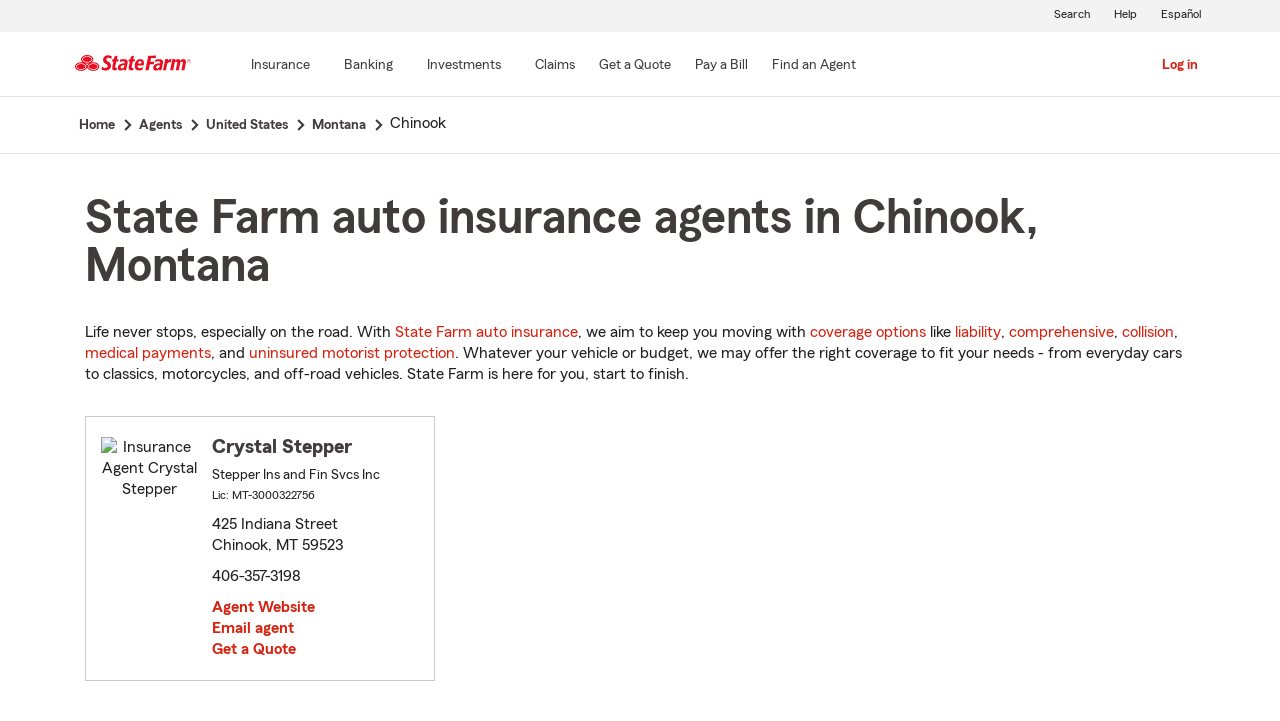

--- FILE ---
content_type: text/html;charset=UTF-8
request_url: https://www.statefarm.com/agent/us/mt/chinook
body_size: 3856
content:







	

	
		
		
		
		
		
		
		
	



	

	

	
	
	
		
		
	

	

	

	
	






<!DOCTYPE html>
<html lang="en-US">


	
	
	
	

	
	
	
		<head>
			<title>Chinook, Montana Insurance Agents</title>
			<meta http-equiv="Content-Type" content="text/html; charset=UTF-8">
			<meta name="viewport" content="initial-scale=1.0">

			


<link rel="stylesheet"
	href="https://maxcdn.bootstrapcdn.com/bootstrap/4.0.0-alpha.6/css/bootstrap.min.css"
	type="text/css">
<link rel="stylesheet"
	href="https://static1.st8fm.com/en_US/dxl-1x/prod/css/lib/normalize.css"
	type="text/css" />
<link rel="stylesheet"
	href="https://static1.st8fm.com/en_US/dxl-1x/prod/css/1x.core.css"
	type="text/css" />
	


<script type="text/javascript"
	src="https://cdn-pci.optimizely.com/js/8421581994.js"></script>
<script async src="https://invocation.deel.c1.statefarm/deel.js"
	referrerpolicy="no-referrer-when-downgrade"></script>
<!-- <script type="text/javascript"
	src="https://static1.st8fm.com/en_US/applications/b2c/js/lib/launchtms_min.js"></script>  -->
<script type="text/javascript"
	src="https://ajax.googleapis.com/ajax/libs/jquery/3.2.1/jquery.min.js" ></script>
<script type="text/javascript"
	src="https://cdnjs.cloudflare.com/ajax/libs/handlebars.js/4.0.6/handlebars.js" ></script>
<script type="text/javascript"
	src="https://static1.st8fm.com/en_US/dxl-1x/prod/js/1x.core.js"></script>
<script type="text/javascript"
	src="https://static1.st8fm.com/en_US/dxl-1x/prod/js/1x.client.js"></script>
<script type="text/javascript"
	src="https://maxcdn.bootstrapcdn.com/bootstrap/4.0.0/js/bootstrap.min.js"></script>

<script
	src="https://cdnjs.cloudflare.com/ajax/libs/jquery-migrate/3.0.0/jquery-migrate.min.js" ></script>
<script type="text/javascript"
	src="https://cdnjs.cloudflare.com/ajax/libs/jquery.lazy/1.7.6/jquery.lazy.min.js" ></script>
<script type="text/javascript"
	src="https://cdnjs.cloudflare.com/ajax/libs/jquery.lazy/1.7.6/jquery.lazy.plugins.min.js"></script>
<script type="text/javascript"
	src="https://static1.st8fm.com/en_US/dxl/js/min/util.min.js"></script>


			<link itemprop="url" rel="canonical" href="https://www.statefarm.com/agent/us/mt/chinook" />
			<link rel="alternate" href="https://es.statefarm.com/agent/us/mt/chinook" hreflang="es" />
			
			
			
			
			
			
			
			
			
			
				
				<meta name="description"
					content="Find a nearby Chinook, MT insurance agent and get a free quote today! Whatever your insurance needs in Montana, State Farm® is here to help life go right. " />
				
				

				<script>
					if (typeof dataLayer === "undefined") {
						window.dataLayer = {
							da : {}
						};
					}
					window.dataLayer.screenChannel = "agent-locator";
					window.dataLayer.screenId = "chinook-mt-insurance-agents";
				</script>
			
			
			
			
			<meta name="format-detection" content="telephone=no">
			


	
	
	
	
		<link href="https://static1.st8fm.com/en_US/applications/agent/sf.gd.aoi.agentlocatormicrosite.agent-ROSA-1.14.2/styles/locator.min.css" rel="stylesheet">
		<!-- <link href="/agent/styles/locator.css" rel="stylesheet"> -->
	


			<meta name="workgroup" content="wg3299"/>
		</head>
	


<body class="-oneX-body--primary" data-language="en">

	
		
		

		
		
		
			<header id="oneX-header" data-type="1x-header-unauth" data-limited="false"
				data-language-url="https://es.statefarm.com/agent/us/mt/chinook"></header>
				
			
		
			<section class="-oneX-breadcrumbs -oneX-container-fluid">
			<div>
			<nav aria-label="breadcrumb">
				<ul>
					<li>
						<a href="https://www.statefarm.com">
							<span class="-oneX-breadcrumbs-link-name">
								Home
							</span>
							<span class="-oneX-breadcrumbs-chevron"> </span>
						</a>
					</li>
					<li>
						<a href="https://www.statefarm.com/agent/">
							<span class="-oneX-breadcrumbs-link-name">
								Agents
							</span>
							<span class="-oneX-breadcrumbs-chevron"> </span>
						</a>
					</li>
					<li>
						<a href="https://www.statefarm.com/agent/us">
							<span class="-oneX-breadcrumbs-link-name">
								United States
							</span>
							<span class="-oneX-breadcrumbs-chevron"> </span>
						</a>
					</li>
					<li>
						<a href="https://www.statefarm.com/agent/us/mt">
							<span class="-oneX-breadcrumbs-link-name">
								Montana
							</span>
							<span class="-oneX-breadcrumbs-chevron"> </span>
						</a>
					</li>
					<li>
						<span aria-current="page">
							Chinook
						</span>
					</li>
				</ul>
			</nav>
			  </div>
			</section>

		
		
	
	
	<div id="main-content-container" class="-oneX-container  -oneX "
		role="main">
		



<div>
	
	

	





<script type='application/ld+json'>

	{
		"@context": "https://schema.org",
		"@type": "WebPage",
		"name": "State Farm auto insurance agents in Chinook, Montana",
		"url": "https://www.statefarm.com/agent/us/mt/chinook",
		"description": "Get an affordable car insurance quote from a state farm insurance agent in Chinook, Montana.",
		"publisher": {
			"@id": "https://www.statefarm.com/#organization"
		},
		"provider": {
			"@id": "https://www.statefarm.com/#organization"
		},
		"mainEntity": {
		  "@type": "ItemList",
		  "itemListElement": [
			
				{
				"@type": "InsuranceAgency",
				"@id": "https://www.statefarm.com/agent/us/mt/chinook/crystal-stepper-50m6z8czrak",
				"name": "Crystal Stepper",
				"url": "https://www.statefarm.com/agent/us/mt/chinook/crystal-stepper-50m6z8czrak",
				"description": "Contact Chinook State Farm Agent Crystal Stepper at 406-357-3198 for life, home, car insurance and more.",
				"address" : {
					"@type": "PostalAddress",
					"streetAddress": "425 Indiana Street ",
					"addressLocality": "Chinook",
					"addressRegion": "MT",
					"postalCode": "59523",
					"addressCountry": "US"
				},
				"telephone" : "4063573198"
			}
			
		  ]
		},
		"breadcrumb":{
			"@type":"BreadcrumbList",
			"itemListElement":[
				{
					"@type":"ListItem",
					"position":1,
					"name":"Home",
					"item":"https://www.statefarm.com"
				},
				{
					"@type":"ListItem",
					"position":2,
					"name":"Agents",
					"item":"https://www.statefarm.com/agent/"
				},
				{
					"@type":"ListItem",
					"position":3,
					"name":"United States",
					"item":"https://www.statefarm.com/agent/us"
				},
				{
					"@type":"ListItem",
					"position":4,
					"name":"Montana",
					"item":"https://www.statefarm.com/agent/us/mt"
				},
				{
					"@type":"ListItem",
					"position":5,
					"name":"Chinook, Montana",
					"item":"https://www.statefarm.com/agent/us/mt/chinook"
				}
			]
		}    
	}

</script>



		<div id="agentListName" class="tenPixel-topSpace">
				<h1 id="AgentListTitle" style="margin-top: 40px;">State Farm auto insurance agents in Chinook, Montana</h1>
				<div style="margin-top: 24px;">
					<p>Life never stops, especially on the road. With <a href='https://www.statefarm.com/insurance/auto' class='-oneX-link--inline'>State Farm auto insurance</a>, we aim to keep you moving with <a href='https://www.statefarm.com/insurance/auto/coverage-options'  class='-oneX-link--inline'>coverage options</a> like <a href='https://www.statefarm.com/insurance/auto/coverage-options/liability-coverage'  class='-oneX-link--inline'>liability</a>, <a href='https://www.statefarm.com/insurance/auto/coverage-options/comprehensive-coverage'  class='-oneX-link--inline'>comprehensive</a>, <a href='https://www.statefarm.com/insurance/auto/coverage-options/collision-coverage'  class='-oneX-link--inline'>collision</a>, <a href='https://www.statefarm.com/insurance/auto/coverage-options/medical-payments-coverage'  class='-oneX-link--inline'>medical payments</a>, and <a href='https://www.statefarm.com/insurance/auto/coverage-options/uninsured-and-underinsured-coverage'  class='-oneX-link--inline'>uninsured motorist protection</a>. Whatever your vehicle or budget, we may offer the right coverage to fit your needs - from everyday cars to classics, motorcycles, and off-road vehicles. State Farm is here for you, start to finish.</p>
				</div>
		</div>

		<div class="-oneX-row">
			
				<div class="-oneX-col-xl-4 -oneX-col-lg-4 -oneX-col-md-6 -oneX-col-sm-12 paddingClass" >
					<div id="agent-details-XB7S18HWQGF" class="borderSeo">
						<div class="row-fluid twentyPixel-topSpace"></div>
						




<div class="assoc-id-class -oneX-row">
	<div class="-oneX-col-4 seo-photo-align">
		<img src="https://ac1.st8fm.com/associate-photos/5/50M6Z8CZRAK/formalColorThumb.jpg" class="agentPictureUrl"
			id="agentPictureUrl-50M6Z8CZRAK"
			alt="Insurance Agent Crystal Stepper" />
	</div>
	<div class="-oneX-col-7">
		<h2 class="-oneX-row -oneX-heading--h5">
			<b>Crystal Stepper </b>
		</h2>
		<div class="-oneX-row -oneX-body--secondary ">
			
		</div>
		<div class="-oneX-row -oneX-body--secondary ">Stepper Ins and Fin Svcs Inc</div>
		<div class="-oneX-row -oneX-body--tertiary">
			
				<div>Lic:
					MT-3000322756</div>
			
		</div>
		<div class="row-fluid tenPixel-topSpace"></div>

		<div class="hidden-phone">
			<div class="-oneX-row -oneX-body--primary">
				<div>425 Indiana Street</div>
			</div>
			<div class="-oneX-row -oneX-body--primary">
				<div></div>
			</div>
			<div class="-oneX-row -oneX-body--primary">
				<div>Chinook,
					MT
					59523</div>
			</div>
		</div>

		<div class="visible-phone">
			<div class="-oneX-row -oneX-body--primary">
				
				
				<a class="-oneX-link--inline"
					href="https://www.statefarm.com/agent/us/mt/chinook/crystal-stepper-50m6z8czrak/map?officeAssociateId=XB7S18HWQGF&fromLocation=59523"
					target="_blank"> 425 Indiana Street<br />
					Chinook,&nbsp;MT&nbsp;59523
					<span class="hide-offscreen"> opens in new window</span>
				</a>
			</div>
		</div>

		<div class="row-fluid tenPixel-topSpace"></div>

		<div class="-oneX-row -oneX-body--primary">
			
				<div class="hidden-phone">
					<div>406-357-3198</div>
				</div>
				<div class="visible-phone">
					<a class="-oneX-link--inline"
						href="tel:4063573198">406-357-3198</a>
				</div>
			
		</div>

		<div class="row-fluid tenPixel-topSpace"></div>

		
				
			<div class="-oneX-row -oneX-body--primary">
				<a href="https://www.statefarm.com/agent/us/mt/chinook/crystal-stepper-50m6z8czrak" target="_blank"
					title="Agent Website Crystal Stepper"
					id="visitAgentSite-XB7S18HWQGF"
					class="-oneX-link--block">Agent Website</a>
			</div>
			<div class="seo-email-agent -oneX-row -oneX-body--primary">
				<a title="Email Agent Crystal Stepper" 
					tabindex="0" role = "link"
					class="-oneX-link--block open-agent-email-link"
					data-associate-id="50M6Z8CZRAK">Email agent</a>
			</div>
			<div class="-oneX-row -oneX-body--primary">
				<a href="https://www.statefarm.com/agent/us/mt/chinook/crystal-stepper-50m6z8czrak#quote-section" target="_blank"
					title="Get a Quote with Crystal Stepper"
					id="getQuote-XB7S18HWQGF"
					class="-oneX-link--block">Get a Quote</a>
			</div>
		
		
		
			
			
				<div class="-oneX-row field-hidden-desktop -oneX-body--primary">
					<a href="sms:4063573198"
						title="Text Agent Crystal Stepper"
						class="-oneX-link--block">Text Agent</a>
				</div>
			
		
	</div>
</div>

						<div class="row-fluid twentyPixel-topSpace"></div>
					</div>
				</div>
			

			<input name="contextPath" id="contextPath"
				value="/agent" type="hidden">

			<div id="currentPageId ">
				<input name="currentPage" id="agentListPage" value="agentListPage"
					type="hidden">
			</div>
		</div>

		<div class="tenPixel-topSpace" style="margin-top: 40px;">
			<h2 class="-oneX-heading--h4">Home & Property Insurance in Chinook, Montana</h2>
			<div style="margin-top: 24px;">
				<p>Whether you rent or own a home in Montana, State Farm helps protect the place you love with <a href='https://www.statefarm.com/insurance/homeowners'  class='-oneX-link--inline'>home and property insurance</a>. Homeowners insurance helps covers losses from wind, hail, lightning, and more. <a href='https://www.statefarm.com/insurance/condo-unit-owners'  class='-oneX-link--inline'>Condo owners insurance</a> can help protect their units from theft and fire, while <a href='https://www.statefarm.com/insurance/renters'  class='-oneX-link--inline'>renters insurance</a> can help safeguard belongings like smartphones and furniture.</p><p><a href='https://www.statefarm.com/insurance/bundling'  class='-oneX-link--inline'>Bundle your State Farm auto insurance</a> with a home or renters policy and you could save <sup>1</sup>. Get a quote today and see your options.</p>
			</div>
		</div>

		<div class="tenPixel-topSpace -oneX-body--footnote" style="margin-top: 40px;">
			<hr/>
			<div style="margin-top: 40px;">
				<p><sup>1</sup> Customers may always choose to purchase only one policy, but the discount for two or more purchases of different lines of insurance will not then apply. Savings, discount names, percentages, availability and eligibility may vary by state.</p><p>Please remember that the preceding descriptions contain only a general description of available coverages and are not a statement of contract. All coverages are subject to all policy provisions and applicable endorsements. Coverage options may vary by state. To learn more about auto insurance coverage in your state, find a <a href='https://www.statefarm.com/agent'  class='-oneX-link--inline'>State Farm agent</a>.</p><p>Discounts and their availability may vary by state and eligibility requirements. Not all vehicles or drivers are eligible for discounts.</p><p>State Farm Mutual Automobile Insurance Company<br/>State Farm Indemnity Company<br/>Bloomington, IL</p><p>State Farm County Mutual Insurance Company of Texas<br/>Richardson, TX</p><p>State Farm Fire and Casualty Company<br/>State Farm General Insurance Company<br/>Bloomington, IL</p><p>State Farm Florida Insurance Company<br/>Tallahassee, FL</p><p>State Farm Lloyds<br/>Richardson, TX</p>
			</div>
		</div>		
</div>

	</div>
	
		
		
			<footer data-type="1x-footer"></footer>
		
	
	











	<script type="text/javascript"
		src="https://static1.st8fm.com/en_US/applications/agent/sf.gd.aoi.agentlocatormicrosite.agent-ROSA-1.14.2/scripts/standardSearch.min.js"></script>

</body>
</html>
